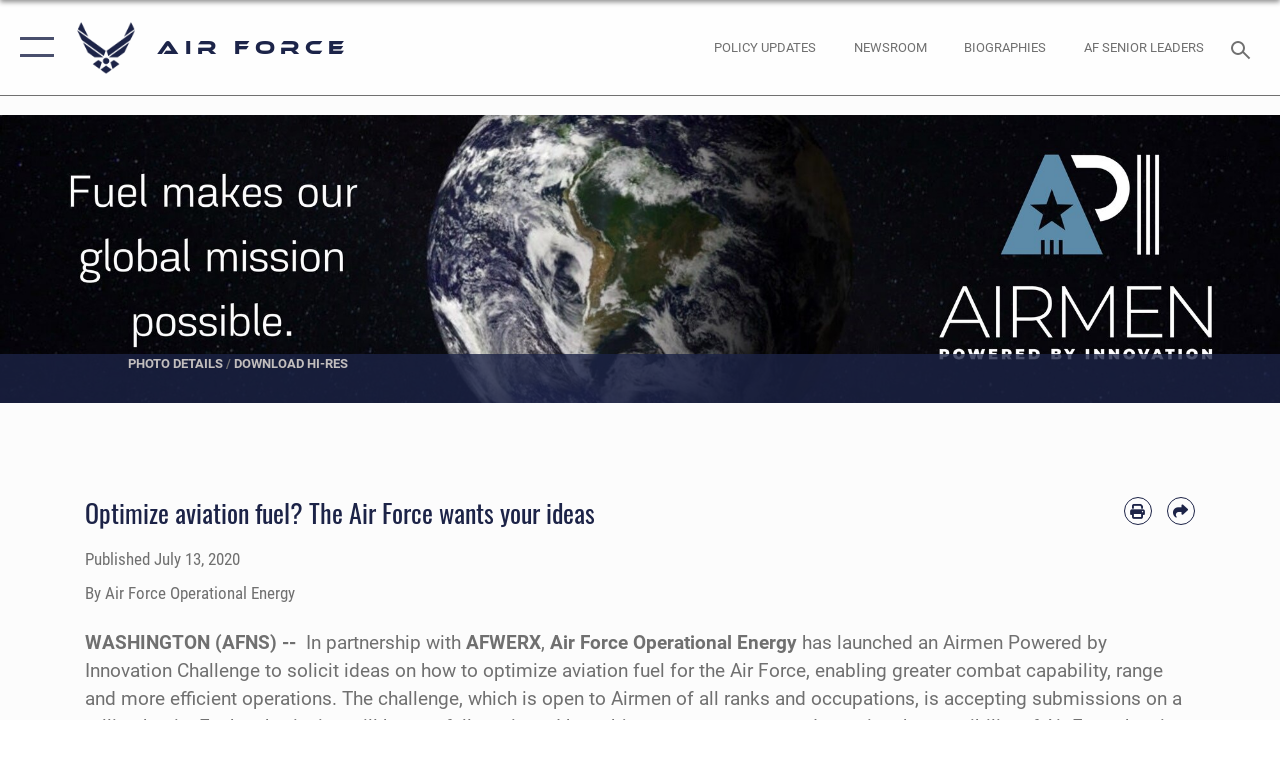

--- FILE ---
content_type: text/html; charset=utf-8
request_url: https://www.af.mil/News/Article-Display/Article/2271676/optimize-aviation-fuel-the-air-force-wants-your-ideas/
body_size: 24442
content:
<!DOCTYPE html>
<html  lang="en-US">
<head id="Head"><meta content="text/html; charset=UTF-8" http-equiv="Content-Type" />
<meta name="REVISIT-AFTER" content="1 DAYS" />
<meta name="RATING" content="GENERAL" />
<meta name="RESOURCE-TYPE" content="DOCUMENT" />
<meta content="text/javascript" http-equiv="Content-Script-Type" />
<meta content="text/css" http-equiv="Content-Style-Type" />
<title>
	Optimize aviation fuel? The Air Force wants your ideas > Air Force > Article Display
</title><meta id="MetaDescription" name="description" content="In partnership with AFWERX, Air Force Operational Energy has launched an Airmen Powered by Innovation Challenge to solicit ideas on how to optimize aviation fuel for the Air Force, enabling greater combat capability, range and more efficient operations., " /><meta id="MetaKeywords" name="keywords" content="air force, af, airforce, air power, U.S. Air Force, aviation" /><meta id="MetaRobots" name="robots" content="INDEX, FOLLOW" /><link href="/Resources/Shared/stylesheets/dnndefault/7.0.0/default.css?cdv=2765" type="text/css" rel="stylesheet"/><link href="/DesktopModules/ArticleCSDashboard/module.css?cdv=2765" type="text/css" rel="stylesheet"/><link href="/DesktopModules/ArticleCSViewArticle/module.css?cdv=2765" type="text/css" rel="stylesheet"/><link href="/Desktopmodules/SharedLibrary/ValidatedPlugins/slick-carousel/slick/slick.css?cdv=2765" type="text/css" rel="stylesheet"/><link href="/Portals/1/portal.css?cdv=2765" type="text/css" rel="stylesheet"/><link href="/Desktopmodules/SharedLibrary/Plugins/SocialIcons/css/fa-social-icons.css?cdv=2765" type="text/css" rel="stylesheet"/><link href="/Desktopmodules/SharedLibrary/Plugins/Skin/SkipNav/css/skipnav.css?cdv=2765" type="text/css" rel="stylesheet"/><link href="/Desktopmodules/SharedLibrary/Plugins/carouFredSel/base.css?cdv=2765" type="text/css" rel="stylesheet"/><link href="/Desktopmodules/SharedLibrary/Plugins/MediaElement4.2.9/mediaelementplayer.css?cdv=2765" type="text/css" rel="stylesheet"/><link href="/Desktopmodules/SharedLibrary/Plugins/ColorBox/colorbox.css?cdv=2765" type="text/css" rel="stylesheet"/><link href="/Desktopmodules/SharedLibrary/Plugins/slimbox/slimbox2.css?cdv=2765" type="text/css" rel="stylesheet"/><link href="/DesktopModules/SharedLibrary/Plugins/FancyBox/jquery.fancybox.min.css?cdv=2765" type="text/css" rel="stylesheet"/><link href="/desktopmodules/ArticleCS/styles/AirForce3/style.css?cdv=2765" type="text/css" rel="stylesheet"/><link href="/Desktopmodules/SharedLibrary/Plugins/bootstrap4/css/bootstrap.min.css?cdv=2765" type="text/css" rel="stylesheet"/><link href="/Desktopmodules/SharedLibrary/ValidatedPlugins/font-awesome6/css/all.min.css?cdv=2765" type="text/css" rel="stylesheet"/><link href="/Desktopmodules/SharedLibrary/ValidatedPlugins/font-awesome6/css/v4-shims.min.css?cdv=2765" type="text/css" rel="stylesheet"/><link href="/portals/_default/skins/AirForce3/Assets/css/theme.css?cdv=2765" type="text/css" rel="stylesheet"/><script src="/Resources/libraries/jQuery/03_07_01/jquery.js?cdv=2765" type="text/javascript"></script><script src="/Resources/libraries/jQuery-Migrate/03_04_01/jquery-migrate.js?cdv=2765" type="text/javascript"></script><script src="/Resources/libraries/jQuery-UI/01_13_03/jquery-ui.min.js?cdv=2765" type="text/javascript"></script><style>
blockquote {
    border: none;
    color: #1c2347;
    font: normal 400 1.5rem/1.3 Oswald,arial,helvetica,sans-serif;
    margin: 0 0 1rem;
    padding: 2.2rem 2.3rem;
    position: relative;
    z-index: 1;
    left: 0;
    right: 0;
    margin-left: auto;
    margin-right: auto;
}
</style><link rel='icon' href='/Portals/1/AF favicon 9 Jan.ico?ver=2UiSWi2oAE1AXeHI4Dxcyg%3d%3d' type='image/x-icon' /><meta name='host' content='DMA Public Web' /><meta name='contact' content='dma.WebSD@mail.mil' /><script  src="/Desktopmodules/SharedLibrary/Plugins/GoogleAnalytics/Universal-Federated-Analytics-8.7.js?agency=DOD&subagency=USAF&sitetopic=dma.web&dclink=true"  id="_fed_an_ua_tag" ></script><meta name='twitter:card' content='summary_large_image' /><meta name='twitter:title' content='Optimize&#32;aviation&#32;fuel?&#32;The&#32;Air&#32;Force&#32;wants&#32;your&#32;ideas' /><meta name='twitter:description' content='In&#32;partnership&#32;with&#32;AFWERX,&#32;Air&#32;Force&#32;Operational&#32;Energy&#32;has&#32;launched&#32;an&#32;Airmen&#32;Powered&#32;by&#32;Innovation&#32;Challenge&#32;to&#32;solicit&#32;ideas&#32;on&#32;how&#32;to&#32;optimize&#32;aviation&#32;fuel&#32;for&#32;the&#32;Air&#32;Force,&#32;enabling&#32;greater' /><meta name='twitter:image' content='https://media.defense.gov/2020/Jul/10/2002453797/2000/2000/0/200710-F-CO419-1002.PNG' /><meta name='twitter:site' content='@USairforce' /><meta name='twitter:creator' content='@USairforce' /><meta property='og:site_name' content='Air&#32;Force' /><meta property='og:type' content='article' /><meta property='og:title' content='Optimize&#32;aviation&#32;fuel?&#32;The&#32;Air&#32;Force&#32;wants&#32;your&#32;ideas' /><meta property='og:description' content='In&#32;partnership&#32;with&#32;AFWERX,&#32;Air&#32;Force&#32;Operational&#32;Energy&#32;has&#32;launched&#32;an&#32;Airmen&#32;Powered&#32;by&#32;Innovation&#32;Challenge&#32;to&#32;solicit&#32;ideas&#32;on&#32;how&#32;to&#32;optimize&#32;aviation&#32;fuel&#32;for&#32;the&#32;Air&#32;Force,&#32;enabling&#32;greater' /><meta property='og:image' content='https://media.defense.gov/2020/Jul/10/2002453797/2000/2000/0/200710-F-CO419-1002.PNG' /><meta property='og:url' content='https://www.af.mil/News/Article-Display/Article/2271676/optimize-aviation-fuel-the-air-force-wants-your-ideas/' /><meta name="viewport" content="width=device-width,initial-scale=1" /></head>
<body id="Body">

    <form method="post" action="/News/Article-Display/Article/2271676/optimize-aviation-fuel-the-air-force-wants-your-ideas/" id="Form" enctype="multipart/form-data">
<input type="hidden" name="__VIEWSTATE" id="__VIEWSTATE" value="epASF4f0cFP5xAGODaJ1Ndh0HfNcHHu77mKAXghY9bUHK/BLdVV1Tw6Mw3b1oox4GitaYwUhgm/vD0eXgncS6xcg9QkXK+KBXQsTRU1aVXdWDH8kku+4HgLqAA0kUz/wR0otRtHTlfDVZK4dJtT72pm2ULPW8zimJEj8wlnCDQR22VUIbA3YS5QdDsw+B7ONWFHtM/R5tlhej0z22vqaOX2K5qZAtXb1+RF/rLFDzPJX2PBOMmqXx2+bTtRH7gsJZPeIvQGKWndN6t1b0+izuTxL5LAKOCXKdBTV/jSN24Zx+LkAFbQfSxVcX0KkkOQ4C9x/orUbJq0NMet8sxyp8w2EGpvKPfzBGYXio8csZ7rNuDu0BAcupCzmIvvlg0iYy/3pjYfeWfvNIsuo5MbyBOEEwEj7yqcESv2dbAtLlDlSb8k3KvGsYrk+s/kfidZXA4Aku4bFMkC3YoK+vF3gl6WT6FZ/9s/7W2dJo3U1o+lDgJUQcyB+bSX+7DW5sitTYNEb2wf+M0vn1dlB80/[base64]/djaAAA5yKCnvytNj5gbKDxRyPUjXgbw4ECPD93h7b5C/3twHHnzXV46L4/o6AZ0llpRz2dbezQ6/QEH3osCsahtsH6Ng2ubw7cU32iSlUjbBXrNYZSlrWoMoMaDP9d+bpYr3+p8+Iur3ToZq3mfIrC3stobG/m9kuVxGXiRejBRiuHEdZDh5EsLTNOVmLg+yVDbaHYGaramGXbrRRGTKPXyivdMJzEHd7zvM61GLn3OOYk6a/EkPeWfPqPwuNjzNtWHcuZ8/d3N9v57wS6JLVK1ngrClHTHiOHi9FRisK/a71lmSvtpcGyYjUvJB2wviMAa+rceEHVx3YRrd8zLZfuFNXWtuWEq0adpflUcEXrL+b5Au8x513oVeAPjLRrGGRBxnVg+dMSAiLwCt+UepRmO3Gz/1BFNAHpM2rMIrvu824WR+BiiutSmvPXo9LjyGgy/H5NV0PaQ+CqPFWhrYjWbhM8HDf/leBcCTFnVyCSNTLP//sz5ib/10SV/0C64KBE50G+ruEI2gldY/Pz3JJpKxbq0wpTx+JF3K1ZOkk0nKzpifYhTwORwzBJI42cMY9LRaas0tJwyPUGwqc3ahJOkxHxIxd5Oaaqr2GDr2UXGpPbDoVx3IaGtnM6bxdzvDYPCQrdGvcgR4llJmJ2c+3xkRLQLA/8c1YJ+CkwC8V7Pvrt6C2zSe2tWbKE0idvM1kd1PCB14W4PyHg5uFacwZfkE427Ar+Dh9BNSCoJQHT3k5vvK6oXNvxvoxlvxE5e3wuMDc2adfQApM3wKRxEa6T4+1oQf/XR43sLoDl4V4H52ltv7D5lrfRfHp3THM8XpVuq3G7jYiLxqgZduK/NvTF4SBrq4drR2xqwW8WlAwsLLXssKIQtcqKwKC8BdAsyrSwi1HaFQPJPKxHsP0kO3mqlhoN1b6SBDl3SMjboFH7VFMENgj4X2NEQIGmIKhzcIHQhjq+jkvrFtYRldm5oX07b9JmQyoivEVePj6t9K0G0LYXzWi3cSrOOJC1FPm/LSnkFTz5KGn3PR8zBAPAQyVGgViXc3IWNMMO2+0W4M0QPYMiYG0bi/iohx5vDwZNTRhskT8CaiRInkPFUGIROOVo8+pIRHoKvOJd40q14Z+RXiyXtZdNp47ELD897nSAy4m13GgxhpiYt7Blrdi3yvxWXLtRmQ17c1YveSsIIwLf/OvuSP9QlG23CUxEzO+o+9UVc6MzVEHpqGD07gXVk80VubTyUEomoPpEYD/EgqhT/UGkPh7rrkJo17PWhLSQH+QyVDTI+BrAIRNqBD2x85jb275fHsbvDA2+yhDLVzxhPgNhovWeu9lA8EaZu/4E7o/ZJrWDaUlGi/hStQhITZ+5eiJt1HUVkWvD2tilIZk60NiOjDCbysvqY1E/xceJJQwdcA0YMIuRY7EkHG0paI7XcG546nhSHsEyfhuJorizSK2mTLK7yENxfPtT8atfeXmer0K/1NpByZlkL7SCuJF88ivFqzSKvcpeRMPsz3p0PWYgjneM/W6UEjxlX+CQnnIGBOagnYHnanZ1IZF7m/Y7WRkkwTgnkZAptlvMJWhsGRh+toCordsEqiFUhI6A0WP4k/yWg0U1AqAXrjoukQQTgYC3CRAknNJ6zoW596TcG87xpDVd0/fP3mMpwCt/TwhPWuv2YUpM49I51GqZmxGdW1Ane4H812WUgVP0t4ypWvejU5G/Qx9TVZzSZYqvYIOXN4CBzaVS1vxns1f5+htS2LafbnxLkbxCzncH1HoLyXW5WuAI2O8s5t1I+/mDDw7UJaY+LskBtCH4pznj4w0teZAdKgEAbIfAW9bdWnzhnnWXI24taiCupWd4368bTUUa3ynj1pFKzsbJ/mz0WlyrcLqxzvQyQ1oi1Xk1WYUu9aaBAgWw4lQ5HkT2Shu6E0nVsgxzHegc3XbWAz7YNIICxyF0Pgzn91I0K21ehLPIqZ/ANABZSlxOaE6YAS3GMKuIWxro4ar5QYJLHfpINj1wh9fNSFx92V1GM01vaE5O3cxtn5q6vhtQtHZdRenDAApPy9ypr1TnFAmiC1Gz79O3etc5mI9tm5f17rpnFOhXUBbLrW+b/2/G058d5lWyfUYYYtpmFiKTiYX3yOtclV0/[base64]/C6HO8q2yXhS/oIIMcbxeUedTTAwYpc4Dk0tHs3RpV7ierISmKRYtEEytEjnX7Y01NzOkD7RUruaHpVsMyrK/OPoan9j6qrnyrBEF9ozFd2xWbd6wUsimMIPdaQQZpQAuEfnsTiPKwoclmyZXSLNjPcxn3BvZP3dUKAp+Ee8azOE7JwLuarUKukz8UTdEVprHtDQZD71h1LngFUG2XmpXLU1XgCiwco6qPrriKOo6xaFyWu/Tsrf541L9NtGi1UpjZ//tWLwLVd4e2ct4Iwbz0EiLpIJlbhi8pKrUTf9GgoVjp51kmNSLDamkkZOWsWKTUojN4iQrCk1exqJTtzYb+bUoeG+xmMrYTL0YRj3lz5n17P03AtW/NrBJOlBV4riUTNP6TSKOWaTF4YwUo8jqVOxyxeDMH/h7nn+9TDCBp6AjmoFVuBwKV8BgPAlO+jG3xVf3AaJgoU4M9a21aFSgIEQqJO+yYKwCkejfVtyC+1PuvAQI+6l5An9lPCdx8qLY62EwFizNrf1KIv/MfVJOZNRWYAz0NR9Bqny46YfVcF4SwSpoSd/WgIJcuA0D/gj9WEzY/8Xp7UeTBdkbuAlHBA1pv4UctagPqWQlNq0Fp4xX5yggu0L+CkBz9giad3hzuAQyDjLoEAP5oSLJDEG3mojYPcSl1O+aB3rUMT3jUPgB9ptCpc/YG7MnKhIngZq7uTxdShGuF7fZJH0J8NeCBDqaCKM+x6g+0uIeGhQGrjkzlWOXGjCp9QLfMDfMacr4E3O+El2MEOHxPthhuUZ8FRygCVKwHfITVUtseMybeQ7ehLXGgwSZPLLkmgvVa5DvZ06ZqBL/JUyfEZJoa9de8z68Fl41mAaAsJUF4foZPen0I52oXymekilHlW7nQuheHZg7F4ESHsnrhe3MIKvW1SyV7f2cNWgTlhTWrVAdCG3X04w1LHVxwbPo+g8eHxIYpZ+A4diNBYJW4uzqrynCudGOqIlbJfrXVA8iek1CVT3AmEQi4XzYmnxjtC3H3mj1kjX5Nxyyxr/54kweNqnld/5m/M3g56U96j5Zj56pS/Ladanz7AmzpQkb0Fy3+DorEj3eihq4/q+jXSXlfx5bBgoe8G0OSaT+6QTCTz0jQbio1SdXzt9bQP+cyY60i184Hb8QF1TYEI+bsYQ9WXuA8P79kGeW/Dc2VN1JdCABtizPcA8dKt9V+Iz60sO9aT2143voi/3wz6ddixAlEMV8JHjwMElzg4ygVVLE0tSTz5YQt4ZVuRTlEOXvVHwoHlOFmc0W3LIsH+gFqy3rrTS5YBVZRDifmDfI1fWWzgKPmd97QGV0i3qNpX70BG0/1/IAstIeBuxqq4Ki+HSoyQV8P3YyGUUBNnJLSZdOhGYn15EJNyhKwqeF6SakS+cvexUdXRfAbSvR0cPft7QjLHlO9aACeBlVV6s5/xu89fXeNXqX5abNPz2SUM6sTAmlSLVma+7uoInNJka4MQ2kswMQFxwjADT9mE2og32FGrJ9L3mGRD+5iF08oBu5Z2VfO2wOwumXwkluVBtL+XhIk57ID48Wd/3XEwZGg1JTm9n0jX+bPbVXKsjfuSj/usDCnGWlElo1SUNzn+8opWtt4UR54WTIdcTcrL9sqSUO7I6hBrExgVuduzoQDk9FgPKg41j0nkUQH0kMdZflIkIUV+YPYm1b382gAb81ZwFe9R8B5RQn4ZWrGC6R1EF04pyMxPckP/CGbkK20hrYPRVyhLfNKjeOCt8OcUmah90oA+10HnBZ2wdhnN6mtWBVwC4OVWPjHBbfu7147DLEKxcZlTa/bqEmkI8bYIPqGMAc4pZbAFZ9Okc0qoPWMfu0R0limf6QiGpxTS0/y1Zy80kL6bFvstSNBH+fshI19IQWqJQRwzTgsA0Fjo/ZbawPpMK6Kl9WuDsfKZhHAvOCk17yrwIKycOMpdu+Vgw0s/t2yI6XCVmMfMwv25Y85P0crkeDkCE2OTaVPeft/YuHlxYTNJDQRYW3Wv/rfQv+N1uYqR30JwmQs6W0zCkABlYLI8zg8197cf+PWwYHkLsIA9QNmNWqW4f2+EOLg2209zeK44Hi/+jEwTosn2FexYO6ri3dcGLJxrLJorcB5stkFDtnv44=" />


<script src="/ScriptResource.axd?d=NJmAwtEo3Ip7Qkyt4GRFtI6ZCfIOldZeqe0QU4b6RK2PtXWA_cZ5LTyRr__cUs_KdGUj2cCeE5ZxoLhf9Jyo2VrfMfiU77cPSDkC8h-MWnFFZwAoEWvd5dGCEtVEa_bICBrB6g2&amp;t=32e5dfca" type="text/javascript"></script>
<script src="/ScriptResource.axd?d=dwY9oWetJoLKgP42e9NvPFVCziY5h_iS8UnpyrA3aF4o1KXMdIy0QTsTeHGvKZCP0uyWJdxXbjlGwrGnBh654Z2CpnimosTjH35LzsRz_C-FRMBvb5xbgF_pTcrct7-YgHiu7TKHQ4xBucq40&amp;t=32e5dfca" type="text/javascript"></script>
<input type="hidden" name="__VIEWSTATEGENERATOR" id="__VIEWSTATEGENERATOR" value="CA0B0334" />
<input type="hidden" name="__VIEWSTATEENCRYPTED" id="__VIEWSTATEENCRYPTED" value="" />
<input type="hidden" name="__EVENTVALIDATION" id="__EVENTVALIDATION" value="BxJMhtek75G6D+Xhzkm1HlhopfQW6VPK1G4qpOouoNP0Kq3ulAW2hlvrQXG/SqHQ8dIeVh6OPU+QRdG6b8O4I833jdWI1HNV8LCZyYquQCzfUGGh" /><script src="/Desktopmodules/SharedLibrary/Plugins/MediaElement4.2.9/mediaelement-and-player.js?cdv=2765" type="text/javascript"></script><script src="/Desktopmodules/SharedLibrary/ValidatedPlugins/slick-carousel/slick/slick.min.js?cdv=2765" type="text/javascript"></script><script src="/js/dnn.js?cdv=2765" type="text/javascript"></script><script src="/js/dnn.modalpopup.js?cdv=2765" type="text/javascript"></script><script src="/js/dnncore.js?cdv=2765" type="text/javascript"></script><script src="/Desktopmodules/SharedLibrary/Plugins/Mobile-Detect/mobile-detect.min.js?cdv=2765" type="text/javascript"></script><script src="/DesktopModules/ArticleCS/Resources/ArticleCS/js/ArticleCS.js?cdv=2765" type="text/javascript"></script><script src="/Desktopmodules/SharedLibrary/Plugins/carouFredSel/jquery.carouFredSel-6.2.1.js?cdv=2765" type="text/javascript"></script><script src="/Desktopmodules/SharedLibrary/Plugins/DVIDSAnalytics/DVIDSVideoAnalytics.min.js?cdv=2765" type="text/javascript"></script><script src="/Desktopmodules/SharedLibrary/Plugins/DVIDSAnalytics/analyticsParamsForDVIDSAnalyticsAPI.js?cdv=2765" type="text/javascript"></script><script src="/Desktopmodules/SharedLibrary/Plugins/TouchSwipe/jquery.touchSwipe.min.js?cdv=2765" type="text/javascript"></script><script src="/Desktopmodules/SharedLibrary/Plugins/ColorBox/jquery.colorbox.js?cdv=2765" type="text/javascript"></script><script src="/Desktopmodules/SharedLibrary/Plugins/slimbox/slimbox2.js?cdv=2765" type="text/javascript"></script><script src="/Desktopmodules/SharedLibrary/Plugins/BodyScrollLock/bodyScrollLock.js?cdv=2765" type="text/javascript"></script><script src="/DesktopModules/SharedLibrary/Plugins/FancyBox/jquery.fancybox.min.js?cdv=2765" type="text/javascript"></script><script src="/Desktopmodules/SharedLibrary/ValidatedPlugins/vue/vue.min.js?cdv=2765" type="text/javascript"></script><script src="/Desktopmodules/SharedLibrary/ValidatedPlugins/flexslider/jquery.flexslider.js?cdv=2765" type="text/javascript"></script><script src="/js/dnn.servicesframework.js?cdv=2765" type="text/javascript"></script><script src="/Desktopmodules/SharedLibrary/Plugins/Skin/js/common.js?cdv=2765" type="text/javascript"></script>
<script type="text/javascript">
//<![CDATA[
Sys.WebForms.PageRequestManager._initialize('ScriptManager', 'Form', ['tdnn$ctr850$ViewArticle$UpdatePanel1','dnn_ctr850_ViewArticle_UpdatePanel1'], [], [], 90, '');
//]]>
</script>

        
        
        

<script type="text/javascript">
$('#personaBar-iframe').load(function() {$('#personaBar-iframe').contents().find("head").append($("<style type='text/css'>.personabar .personabarLogo {}</style>")); });
</script>

<script type="text/javascript">

jQuery(document).ready(function() {
initializeSkin();
});

</script>

<script type="text/javascript">
var skinvars = {"SiteName":"Air Force","SiteShortName":"AF.mil","SiteSubTitle":"","aid":"aflink","IsSecureConnection":true,"IsBackEnd":false,"DisableShrink":false,"IsAuthenticated":false,"SearchDomain":"search.usa.gov","SiteUrl":"https://www.af.mil/","LastLogin":null,"IsLastLoginFail":false,"IncludePiwik":false,"PiwikSiteID":-1,"SocialLinks":{"Facebook":{"Url":"https://www.facebook.com/USairforce/","Window":"_blank","Relationship":"noopener"},"Twitter":{"Url":"","Window":"","Relationship":null},"YouTube":{"Url":"","Window":"","Relationship":null},"Flickr":{"Url":"","Window":"","Relationship":null},"Pintrest":{"Url":"","Window":"","Relationship":null},"Instagram":{"Url":"https://www.instagram.com/usairforce/","Window":"_blank","Relationship":"noopener"},"Blog":{"Url":"","Window":"","Relationship":null},"RSS":{"Url":"/RSS","Window":null,"Relationship":null},"Podcast":{"Url":"","Window":"","Relationship":null},"Email":{"Url":"","Window":"","Relationship":null},"LinkedIn":{"Url":"","Window":"","Relationship":null},"Snapchat":{"Url":"","Window":"","Relationship":null}},"SiteLinks":null,"LogoffTimeout":3300000,"SiteAltLogoText":""};
</script>
<script type="application/ld+json">{"@context":"http://schema.org","@type":"Organization","logo":null,"name":"Air Force","url":"https://www.af.mil/","sameAs":["https://www.facebook.com/USairforce/","https://www.instagram.com/usairforce/"]}</script>

<div id="app" class="layout-main no-banner layout-article-detail ">
    

<div id="skip-link-holder"><a id="skip-link" aria-label="Press enter to skip to main content" href="#skip-target">Skip to main content (Press Enter).</a></div>

<header id="header-main">
    <div id="header-main-inner">
        <nav id="nav-main" aria-label="Main navigation">
            <div type="button" class="nav-main-toggle" tabindex="0" role="button" aria-label="Open Main Navigation"> 
		        <span class="nav-main-toggle-label">
				    <span class="nav-main-toggle-item nav-main-toggle-item-top">
					    <span class="nav-main-toggle-item-inner nav-main-toggle-item-inner-top"></span>
				    </span>
				    <span class="nav-main-toggle-item nav-main-toggle-item-bottom">
					    <span class="nav-main-toggle-item-inner nav-main-toggle-item-inner-bottom"></span>
				    </span>
			    </span>
		    </div>
            
            <div id="nav-main-inner">
                <div id="nav-main-header">
                    <div type="button" class="nav-main-toggle" tabindex="0" role="button" aria-label="Close Main Navigation"> 
		                <span class="nav-main-toggle-label">
				            <span class="nav-main-toggle-item nav-main-toggle-item-top">
					            <span class="nav-main-toggle-item-inner nav-main-toggle-item-inner-top"></span>
				            </span>
				            <span class="nav-main-toggle-item nav-main-toggle-item-bottom">
					            <span class="nav-main-toggle-item-inner nav-main-toggle-item-inner-bottom"></span>
				            </span>
			            </span>
		            </div>
                    <svg class="svg-logo" width="80" height="70" xmlns="http://www.w3.org/2000/svg" viewBox="0 0 80 70">
                        <g>
                            <title>U.S. Air Force Logo</title>
                            <g transform="matrix(0.30864200474303516,0,0,0.30864200474303516,96.66049876374962,86.23049787780087) ">
                                <polygon points="-216.59274005889893,-115.45912504196167 -239.41073322296143,-98.88313627243042 -211.62673664093018,-78.69417142868042 -202.91378498077393,-105.51613187789917 " class="fill"/>
                                <polygon points="-207.52175617218018,-75.70814847946167 -184.70473957061768,-59.13417387008667 -161.90072345733643,-75.70814847946167 -184.70473957061768,-92.29115629196167 " class="fill"/>
                                <polygon points="-195.99575519561768,-126.93117094039917 -279.6467409133911,-187.7141375541687 -260.1197633743286,-147.0781512260437 -232.37673664093018,-126.93117094039917 " class="fill"/>
                                <polygon points="-187.24075031280518,-153.7301287651062 -304.11372089385986,-238.64913511276245 -284.5887575149536,-198.0051531791687 -194.19973468780518,-132.33217191696167 " class="fill"/>
                                <polygon points="-287.54475116729736,-271.9891619682312 -301.3247194290161,-243.31515073776245 -258.9787721633911,-212.55013608932495 " class="fill"/>
                                <polygon points="-166.50472736358643,-105.51613187789917 -157.78475666046143,-78.69417142868042 -130.01070880889893,-98.88313627243042 -152.83077716827393,-115.45912504196167 " class="fill"/>
                                <polygon points="-137.04073810577393,-126.93117094039917 -109.2976884841919,-147.0781512260437 -89.7787675857544,-187.7141375541687 -173.42074298858643,-126.93117094039917 " class="fill"/>
                                <polygon points="-182.17178058624268,-153.7301287651062 -175.22274494171143,-132.33217191696167 -84.8327226638794,-198.0051531791687 -65.3028154373169,-238.64913511276245 " class="fill"/>
                                <polygon points="-81.8727617263794,-271.9891619682312 -110.4467363357544,-212.55013608932495 -68.0937089920044,-243.31515073776245 " class="fill"/>
                                <path d="m-197.38074,-111.46014c0,-6.997 5.676,-12.677 12.682,-12.677c6.99,0 12.677,5.68 12.677,12.677c0,7.005 -5.687,12.68 -12.677,12.68c-7.006,-0.001 -12.682,-5.675 -12.682,-12.68z" class="fill"/>
                            </g>
                        </g>
                    </svg>
                </div>
                <div id="nav-main-search">
                    <div id="dnn_Header_MobileSearch" class="search-input-wrap">
	
                        <input id="search-input" aria-label="Search" type="search" autocomplete="off" name="header-search" placeholder="SEARCH" value="">
                    
</div>
                </div>
                <div id="nav-main-menu">
                    <ul id="nav-main-menu-top-ul">
	
    <li class="parent ">
    
        <a href="https://www.af.mil/News/" target="" aria-expanded="false">News</a>
    
        <ul>
        
    <li class="">
    
        <a href="https://www.af.mil/News/Photos/" target="" >Photos</a>
    
    </li>

    <li class="">
    
        <a href="https://www.af.mil/News/Week-in-Photos/" target="" >Week in Photos</a>
    
    </li>

    <li class="">
    
        <a href="https://www.af.mil/News/Air-Force-TV/" target="" >Air Force TV</a>
    
    </li>

    <li class="">
    
        <a href="https://www.af.mil/News/Commentaries/" target="" >Commentaries</a>
    
    </li>

    <li class="">
    
        <a href="https://www.af.mil/News/Features/" target="" >Features</a>
    
    </li>

    <li class="">
    
        <a href="https://www.af.mil/News/Art/" target="" >Art</a>
    
    </li>

        </ul>
    
    </li>

    <li class="parent ">
    
        <a href="https://www.af.mil/About-Us/" target="" aria-expanded="false">About Us</a>
    
        <ul>
        
    <li class="">
    
        <a href="https://www.af.mil/About-Us/DAF-Executive-Order-Implementation/" target="" >DAF Executive Order Implementation</a>
    
    </li>

    <li class="parent ">
    
        <a href="https://www.af.mil/About-Us/Air-Force-Senior-Leaders/" target="" aria-expanded="false">Air Force Senior Leaders</a>
    
        <ul>
        
    <li class="">
    
        <a href="https://www.af.mil/About-Us/Air-Force-Senior-Leaders/SECAF/" target="" >SECAF</a>
    
    </li>

    <li class="">
    
        <a href="https://www.af.mil/About-Us/Air-Force-Senior-Leaders/CSAF/" target="" >CSAF</a>
    
    </li>

    <li class="">
    
        <a href="https://www.af.mil/About-Us/Air-Force-Senior-Leaders/CMSAF/" target="" >CMSAF</a>
    
    </li>

        </ul>
    
    </li>

    <li class="">
    
        <a href="https://www.af.mil/About-Us/Biographies/" target="" >Biographies</a>
    
    </li>

    <li class="">
    
        <a href="https://www.af.mil/About-Us/Fact-Sheets/" target="" >Fact Sheets</a>
    
    </li>

    <li class="">
    
        <a href="http://static.dma.mil/usaf/cmsaf50/" target="_blank" rel="noopener noreferrer" >50 Years of the CMSAF</a>
    
    </li>

    <li class="">
    
        <a href="https://www.af.mil/About-Us/Adjunct-Professors/" target="" >Adjunct Professors</a>
    
    </li>

    <li class="">
    
        <a href="https://www.af.mil/Airpower-4-America/" target="" >Air Force Strategic Documents</a>
    
    </li>

    <li class="">
    
        <a href="https://www.af.mil/Portals/1/documents/2020SAF/July/ArcticStrategy.pdf" target="_blank" rel="noopener noreferrer" >Arctic Strategy</a>
    
    </li>

    <li class="">
    
        <a href="https://www.af.mil/About-Us/Empowered-Airmen/" target="" >Empowered Airmen</a>
    
    </li>

    <li class="">
    
        <a href="https://www.af.mil/About-Us/Careers/" target="" >Careers</a>
    
    </li>

    <li class="">
    
        <a href="https://www.af.mil/About-Us/AF-Federal-Advisory-Committees/" target="" >AF Federal Advisory Committees</a>
    
    </li>

    <li class="">
    
        <a href="https://www.af.mil/About-Us/AF-75th-Anniversary/" target="" >AF 75th Anniversary</a>
    
    </li>

        </ul>
    
    </li>

    <li class="">
    
        <a href="https://www.af.mil/Policy-Updates/" target="" >Policy Updates</a>
    
    </li>

    <li class="">
    
        <a href="https://www.af.mil/AF-Content-Management/" target="" >AF Content Management</a>
    
    </li>

    <li class="">
    
        <a href="https://www.af.mil/Contact-Us/" target="" >Contact Us</a>
    
    </li>

    <li class="parent ">
    
        <a href="https://www.af.mil/AF-Sites/" target="" aria-expanded="false">AF Sites</a>
    
        <ul>
        
    <li class="">
    
        <a href="https://www.af.mil/AF-Sites/Site-Registration/" target="" >Site Registration</a>
    
    </li>

        </ul>
    
    </li>

    <li class="">
    
        <a href="https://www.af.mil/Events-2025/" target="" >Events 2025</a>
    
    </li>

    <li class="">
    
        <a href="https://www.af.mil/COVID-Reinstatement/" target="" >COVID Reinstatement</a>
    
    </li>

    <li class="">
    
        <a href="https://www.af.mil/DLE/" target="" >DLE</a>
    
    </li>

    <li class="">
    
        <a href="https://www.af.mil/DAF-Entertainment-Liaison-Office/" target="" >DAF Entertainment Liaison Office</a>
    
    </li>

    <li class="parent ">
    
        <a href="https://www.af.mil/Secretariat-of-the-Air-Force/" target="" aria-expanded="false">Secretariat of the Air Force</a>
    
        <ul>
        
    <li class="">
    
        <a href="https://www.af.mil/Secretariat-of-the-Air-Force/International-Affairs-SAF-IA/" target="" >International-Affairs (SAF/IA)</a>
    
    </li>

    <li class="">
    
        <a href="https://www.af.mil/Secretariat-of-the-Air-Force/Energy-Installations-Environment-SAF-IE/" target="" >Energy Installations Environment (SAF/IE)</a>
    
    </li>

    <li class="">
    
        <a href="https://www.af.mil/Secretariat-of-the-Air-Force/Acquisition-Technology-Logistics-SAF-AQ/" target="" >Acquisition Technology Logistics (SAF/AQ)</a>
    
    </li>

    <li class="">
    
        <a href="https://www.af.mil/Secretariat-of-the-Air-Force/Financial-Management-SAF-FM/" target="" >Financial Management (SAF/FM)</a>
    
    </li>

    <li class="">
    
        <a href="https://www.af.mil/Secretariat-of-the-Air-Force/Space-Acquisition-Integration-SAF-SQ/" target="" >Space Acquisition Integration (SAF/SQ)</a>
    
    </li>

        </ul>
    
    </li>

</ul>


                </div>
                <div id="nav-main-footer">
                    <ul class=""><li class=""><a href="https://www.facebook.com/USairforce/" target="_blank" rel="noopener noreferrer" aria-label="Facebook icon opens in a new window" title="Facebook icon"><span class="social-icon fab fa-facebook-square social-link-5"></span></a></li><li class=""><a href="https://www.twitter.com/USairforce" target="_blank" rel="noopener noreferrer" aria-label="X icon opens in a new window" title="X icon"><span class="social-icon fa-brands fa-x-twitter social-link-6"></span></a></li><li class=""><a href="https://www.instagram.com/usairforce/" target="_blank" rel="noopener noreferrer" aria-label="Instagram icon opens in a new window" title="Instagram icon"><span class="social-icon fab fa-instagram social-link-29"></span></a></li><li class=""><a href="https://www.youtube.com/user/AFBlueTube" target="_blank" rel="noopener noreferrer" aria-label="YouTube icon opens in a new window" title="YouTube icon"><span class="social-icon fab fa-youtube social-link-30"></span></a></li></ul>
                </div>
            </div>
            <div id="nav-main-open-overlay"></div>
        </nav>

        <div id="logo-main">
            <a href="https://www.af.mil/">
             
                <img src="/Portals/_default/Skins/AirForce3/Assets/images/af-logo-seal.png" alt="U.S. Air Force Logo" title="U.S. Air Force"/>
                
                <span class="site-title">Air Force</span>
                
            </a>
        </div>

        <nav id="nav-secondary" aria-label="Search navigation">
            <div id="nav-secondary-inner">
                <ul class=""><li class="hidden-sm"><a href="/Policy-Updates/"><span class="text text-link-51">Policy Updates</span></a></li><li class="hidden-sm"><a href="/News/"><span class="text text-link-33">Newsroom</span></a></li><li class="hidden-sm"><a href="/About-Us/Biographies/"><span class="text text-link-57">BIOGRAPHIES</span></a></li><li class="hidden-sm"><a href="/About-Us/Air-Force-Senior-Leaders/"><span class="text text-link-38">AF Senior Leaders</span></a></li></ul>
                <div id="dnn_Header_DesktopSearch">
	
                    <input type="checkbox" class="hidden-input" id="header-main-search-state" aria-label="Search" tabindex="-1" aria-hidden="true">
                    <div id="main-search-open-overlay"></div>
                    <div id="header-main-search">
                      <div class="search-input-wrap">
                        <input id="header-main-search-input" aria-label="Search" class="global-search" minlength="1" tabindex="-1" type="search" autocomplete="off" placeholder="Search topics, names, categories..." value="">
                        <label class="header-main-search-toggle-label" for="header-main-search-state" tabindex="0" aria-label="Search toggle"></label>
                      </div>
                    </div>
                
</div>
            </div>
        </nav>
    </div>

</header>
<div id="header-main-spacer"></div>

<p><a name="skip-target"></a></p>
    <!--/* //NOSONAR */--><div id="dnn_HeaderPaneTop" class="DNNEmptyPane"></div>
<div id="dnn_HeaderPaneMid" class="DNNEmptyPane"></div>
<div id="dnn_HeaderPaneBottom" class="DNNEmptyPane"></div>
   
    <main class="content ">
        <!--/* //NOSONAR */--><div id="dnn_ContentPane" class="DNNEmptyPane"></div>
<div class="container container-wide">
    <div class="row">
        <div id="dnn_CenterPaneWide_Top" class="col-md DNNEmptyPane"></div>
    </div>
</div>
<div id="dnn_FullBleedPane1"><div class="DnnModule DnnModule-ArticleCSViewArticle DnnModule-850"><a name="850"></a>

<div class="theme-container">
    <div id="dnn_ctr850_ContentPane"><!-- Start_Module_850 --><style>
.videoWrapper {
    position: relative;
    padding-bottom: 57%;
    margin-bottom: 25px;
    padding-top: 45px;
    height: 0;
}
.videoWrapper iframe {
    position: absolute;
    top: 0;
    left: 0;
    width: 100%;
    height: 100%;
}
</style>

<div id="dnn_ctr850_ModuleContent" class="DNNModuleContent ModArticleCSViewArticleC">
	<div id="dnn_ctr850_ViewArticle_UpdatePanel1" class="article-view">
		
        

<!--iswiptemplate:not-->


<div class="row no-gutters">
    <div class=" col-sm-12 touch-col-12">
        

<div id="gallery-carousel-outer" class="focal-point-wrap media-inline loading">
    <ul class="slides">
        


        <li class="slide">
            <figure class="h-blur-reveal feature article-detail-gallery">
                <picture class="fixed-aspect">
                    <img 
                         class="poster"
                         src="https://media.defense.gov/2020/Jul/10/2002453797/2000/2000/0/200710-F-CO419-1002.PNG"
                         alt="API Innovation Challenge Graphic" />

                    

                    
                </picture>
                <a data-width="1200"
                   data-height="673"
                   href="https://media.defense.gov/2020/Jul/10/2002453797/1200/1200/0/200710-F-CO419-1002.PNG"
                   data-fancybox
                   data-imagecount="1"
                   class="fancybox-item">

                    
                    <figcaption class="wip-fb-caption">
                        
                        
                        <h1>API Innovation Challenge</h1>
                        
                        
                        <p>In partnership with AFWERX, Air Force Operational Energy has launched an Airmen Powered by Innovation Challenge to solicit ideas on how to optimize aviation fuel for the Air Force, enabling greater combat capability, range, and more efficient operations. The challenge is open to Airmen of all ranks and occupations and is accepting submissions on a rolling basis. (U.S. Air Force graphic by Corrie Poland)</p>
                        
                    </figcaption>
                    
                </a>
                
                <div class="actions">
                    <div class="container">
                        <a href="https://www.af.mil/News/Photos/igphoto/2002453797/mediaid/4355816/" title="API Innovation Challenge" target="_blank" rel="noopener" class="action-frame article-link detail-url">
                            <span>Photo Details</span>
                        </a> /
                        <a href="https://media.defense.gov/2020/Jul/10/2002453797/-1/-1/0/200710-F-CO419-1002.PNG" title="API Innovation Challenge" target="_blank" rel="noopener" class="action-frame article-link download-url">
                            <span>Download Hi-Res</span>
                        </a>
                    </div>
                </div>
                
                
                
            </figure>
        </li>
        


    </ul>
    <ol class="manual-controls"></ol>
</div>

<div class="container touch-d-block mobile-description" id="mobile-description">
    <p></p>
</div>



<!-- Flexslider Javascript -->

<script type="text/javascript">
    $(function () {
        const topRotatorslideCount = $('#gallery-carousel-outer .slide').length;
        const controlsSelector = "#gallery-carousel-outer .manual-controls"
        let $controls = $(controlsSelector);
        let $slider = $("#gallery-carousel-outer");
        if (topRotatorslideCount > 1) {
            const animationLoop = window.navigator.userAgent.match(/(MSIE|Trident)/) ? false : true;
            $slider.flexslider({
                animation: "slide",
                pauseOnHover: false,
                directionNav: true,
                controlNav: false,
                slideshow: true,
                animationLoop: animationLoop,
                manualControls: controlsSelector,
                after: function (slider) {
                    updateManualControls(slider);
                    updateMobileDescription(slider);
                },
                start: function (slider) {
                    $('#gallery-carousel-outer').removeClass("loading");
                    updateMobileDescription(slider);
                }
            });
            initManualControls(topRotatorslideCount, 8, $slider, $controls);

            $(".slide.clone").find('.yt-player').attr('id', 'none');
        } else {
            $('.flex-direction-nav').hide();
            $('#gallery-carousel-outer').removeClass("loading");
            if (!isMobile()) {
                $('#gallery-carousel-outer .actions').css('padding-bottom', '30px');
            }
        }
    });

    function isMobile() {
        var isMobile = false; //initiate as false
        // device detection
        if (/(android|bb\d+|meego).+mobile|avantgo|bada\/|blackberry|blazer|compal|elaine|fennec|hiptop|iemobile|ip(hone|od)|ipad|iris|kindle|Android|Silk|lge |maemo|midp|mmp|netfront|opera m(ob|in)i|palm( os)?|phone|p(ixi|re)\/|plucker|pocket|psp|series(4|6)0|symbian|treo|up\.(browser|link)|vodafone|wap|windows (ce|phone)|xda|xiino/i.test(navigator.userAgent)
            || /1207|6310|6590|3gso|4thp|50[1-6]i|770s|802s|a wa|abac|ac(er|oo|s\-)|ai(ko|rn)|al(av|ca|co)|amoi|an(ex|ny|yw)|aptu|ar(ch|go)|as(te|us)|attw|au(di|\-m|r |s )|avan|be(ck|ll|nq)|bi(lb|rd)|bl(ac|az)|br(e|v)w|bumb|bw\-(n|u)|c55\/|capi|ccwa|cdm\-|cell|chtm|cldc|cmd\-|co(mp|nd)|craw|da(it|ll|ng)|dbte|dc\-s|devi|dica|dmob|do(c|p)o|ds(12|\-d)|el(49|ai)|em(l2|ul)|er(ic|k0)|esl8|ez([4-7]0|os|wa|ze)|fetc|fly(\-|_)|g1 u|g560|gene|gf\-5|g\-mo|go(\.w|od)|gr(ad|un)|haie|hcit|hd\-(m|p|t)|hei\-|hi(pt|ta)|hp( i|ip)|hs\-c|ht(c(\-| |_|a|g|p|s|t)|tp)|hu(aw|tc)|i\-(20|go|ma)|i230|iac( |\-|\/)|ibro|idea|ig01|ikom|im1k|inno|ipaq|iris|ja(t|v)a|jbro|jemu|jigs|kddi|keji|kgt( |\/)|klon|kpt |kwc\-|kyo(c|k)|le(no|xi)|lg( g|\/(k|l|u)|50|54|\-[a-w])|libw|lynx|m1\-w|m3ga|m50\/|ma(te|ui|xo)|mc(01|21|ca)|m\-cr|me(rc|ri)|mi(o8|oa|ts)|mmef|mo(01|02|bi|de|do|t(\-| |o|v)|zz)|mt(50|p1|v )|mwbp|mywa|n10[0-2]|n20[2-3]|n30(0|2)|n50(0|2|5)|n7(0(0|1)|10)|ne((c|m)\-|on|tf|wf|wg|wt)|nok(6|i)|nzph|o2im|op(ti|wv)|oran|owg1|p800|pan(a|d|t)|pdxg|pg(13|\-([1-8]|c))|phil|pire|pl(ay|uc)|pn\-2|po(ck|rt|se)|prox|psio|pt\-g|qa\-a|qc(07|12|21|32|60|\-[2-7]|i\-)|qtek|r380|r600|raks|rim9|ro(ve|zo)|s55\/|sa(ge|ma|mm|ms|ny|va)|sc(01|h\-|oo|p\-)|sdk\/|se(c(\-|0|1)|47|mc|nd|ri)|sgh\-|shar|sie(\-|m)|sk\-0|sl(45|id)|sm(al|ar|b3|it|t5)|so(ft|ny)|sp(01|h\-|v\-|v )|sy(01|mb)|t2(18|50)|t6(00|10|18)|ta(gt|lk)|tcl\-|tdg\-|tel(i|m)|tim\-|t\-mo|to(pl|sh)|ts(70|m\-|m3|m5)|tx\-9|up(\.b|g1|si)|utst|v400|v750|veri|vi(rg|te)|vk(40|5[0-3]|\-v)|vm40|voda|vulc|vx(52|53|60|61|70|80|81|83|85|98)|w3c(\-| )|webc|whit|wi(g |nc|nw)|wmlb|wonu|x700|yas\-|your|zeto|zte\-/i.test(navigator.userAgent.substr(0, 4))) {
            isMobile = true;
        }

        return isMobile;
    }
    /**
     * Creates the manual controls and adds them to the controls container (an <ol>)
     *
     * @param slideAmount {int} The amount of slides you have
     * @param maxSlidesForDots {int} Max number of slides before the manual controls turn from dots to numbers
     * @param slider {jQeuryObject} The slider you want the contorls to be used for
     * @param controls {jQeuryObject} The controls container you want to add the controls to
     */
    function initManualControls(slideAmount, maxSlidesForDots, slider, controls) {
        if (slideAmount < maxSlidesForDots) {
            // Create dots
            for (let i = 0; i < slideAmount; i++) {
                let $dotContainer = $('<li>');
                let $dot = $('<a>', { "class": i })
                    .html(i)
                    .on("click", function () {
                        slider.flexslider(i);
                        controls.find('.flex-active').removeClass('flex-active');
                        $(this).addClass('flex-active');
                    });
                $dotContainer.append($dot);
                if (i == 0) {
                    $dot.addClass("flex-active");
                }
                controls.append($dotContainer);
            }
        } else {
            // Create numbers (1/X)
            let $span = $("<span>");
            $span.append($("<span>", { "class": "slide-number" }).html("1"));
            $span.append("/");
            $span.append($("<span>").html(slideAmount));
            controls.append($span);
        }
    }

    /**
     * Updates the active dot or the number for the manual controls
     *
     * @param slider {jQueryObject} The slider that the callback function will give you in the FlexSlider options
     */
    function updateManualControls(slider) {
        const currentSlide = slider.currentSlide;
        if ($('span.slide-number').length) {
            $('span.slide-number').html(currentSlide + 1);
        } else {
            $('.manual-controls li a').removeClass('flex-active');
            $('.manual-controls li').eq(currentSlide).children("a").addClass('flex-active');
        }
    }

    function updateMobileDescription(slider) {
        $('#mobile-description p').html(slider.find('.flex-active-slide figcaption p').html());
    }

    /* youtube background code */
    const script2271676 = document.createElement('script');
    script2271676.src = "https://www.youtube.com/iframe_api";
    const firstScriptTag2271676 = document.getElementsByTagName('script')[0];
    firstScriptTag2271676.parentNode.insertBefore(script2271676, firstScriptTag2271676);

    function initYoutubeBackground2271676(){
        $('#gallery-carousel-outer').find('.yt-video-background').each(function () {
            var $this = $(this);
            const bgVideoID = $this.attr('data-video');
            var bgVideoHeight = 720; //these will be overwritten from actual video data
            var bgVideoWidth = 1280;
            const ytPlayerID = $this.find('.yt-player').attr('id');
            const playerOptions = {
                autoplay: 1,
                mute: 1,
                autohide: 1,
                modestbranding: 1,
                rel: 0,
                showinfo: 0,
                controls: 0,
                disablekb: 1,
                enablejsapi: 1,
                iv_load_policy: 3,
                loop: 1,
                playlist: bgVideoID,
            };

            let ytPlayer = new YT.Player(ytPlayerID, {
                width: '1280', //will get overwritten
                height: '720',
                videoId: bgVideoID,
                playerVars: playerOptions,
                events: {
                    'onReady': onPlayerReady,
                    'onStateChange': onPlayerStateChange
                }
            });
            function onPlayerReady(event) {
                event.target.playVideo();
                setTimeout(function () {
                    $this.closest('picture').find('img').fadeOut();
                }, 3000);
                const videoDuration = event.target.getDuration();
                bgVideoHeight = ytPlayer.playerInfo.videoEmbedCode.match(/height\=\"([0-9]*)\"*/)[0].replace(/"/g, '').replace(/height=/, '') || bgVideoHeight;
                bgVideoWidth = ytPlayer.playerInfo.videoEmbedCode.match(/width\=\"([0-9]*)\"*/)[0].replace(/"/g, '').replace(/width=/, '') || bgVideoWidth;
                setInterval(function () {
                    const videoCurrentTime = event.target.getCurrentTime();
                    const timeDifference = videoDuration - videoCurrentTime;

                    if (2 > timeDifference > 0) {
                        event.target.seekTo(0);
                        return;
                    }
                }, 1000);
            }

            function onPlayerStateChange(event) {
                if (ytPlayer && ytPlayer.getPlayerState && event.data == ytPlayer.getPlayerState()) {
                    sizeTheIframe($this);
                }
            }

            function sizeTheIframe($ele) {
                var $video = $ele.find('iframe');
                var epsilon = Number.EPSILON || 0; //ie11
                var videoAspect = Math.round((bgVideoWidth / bgVideoHeight + epsilon) * 100) / 100;
                var parentWidth = $ele.outerWidth();
                var parentHeight = $ele.outerHeight();
                var parentAspect = Math.round((parentWidth / parentHeight + epsilon) * 100) / 100;
                var newHeight, newWidth;

                if (parentAspect > videoAspect) { //parent is wider
                    newWidth = parentWidth;
                    newHeight = newWidth / videoAspect;
                } else {
                    newHeight = parentHeight;
                    newWidth = newHeight * videoAspect;
                }
                //Define the new dimensions and centrally align the iframe
                $video.css({
                    "width": newWidth + "px",
                    "height": newHeight + "px",
                    "left": "50%",
                    "margin-left": "-" + newWidth / 2 + "px",
                    "top": "50%",
                    "margin-top": "-" + newHeight / 2 + "px"
                });
            }

            sizeTheIframe($this);
            $(window).resize(function () {
                sizeTheIframe($this);
            });

        }); //each
    }


    var oldCallback2271676 = typeof (onYouTubeIframeAPIReady) === "function" ? onYouTubeIframeAPIReady.bind({}) : null;
    var onYouTubeIframeAPIReady = function () {
        $(document).ready(function () {
            if (typeof (oldCallback2271676) === "function") oldCallback2271676();
        initYoutubeBackground2271676();
    });
    }


    /* end youtube background code */
</script>

<script>


    $(document).ready(function () {
        let isDesktopInit = false;
        let detailSize = "full";
        let displayhgt = "95vh";

        let $this = $('#gallery-carousel-outer').find('[data-fancybox]').fancybox($.extend(true, {}, $.fancybox.defaults, {
            buttons: ['share'],
            caption: function (instance, item) {
                var caption = '';

                if (item.type === 'image') {
                    if (isMobile()) {
                        caption += '<div class="fancy-detail-link">' +
                            '<div class="base-caption-info">' +
                            '<div>' +
                            $(this).find('figcaption').html() +
                            getDetailsURL($(this).parent()) +
                            getDownloadURL($(this).parent()) +
                            showFBShare() +
                            '</div>' +
                            '</div>' +
                            '<div class="fancy-photo-detail-link"><div><i class="fas fa-chevron-up" style="margin-right: 3px;"></i></div><div>SHOW PHOTO DETAILS</div></div></div> ';
                    }
                    else {
                        caption += $(this).find('figcaption').html() +
                            getDetailsURL($(this).parent()) +
                            getDownloadURL($(this).parent()) +
                            showFBShare();
                    }
                } else {
                    if (isMobile()) {
                        caption += '<div class="fancy-detail-link">' +
                            '<div class="base-caption-info">' +
                            '<div>' +
                            '<h1>' + $(this).find('figcaption h1').html() + '</h1>' +
                            '<p>' + $(this).find('figcaption p').html() + '</p>' +
                            getDetailsURL($(this).parent()) +
                            getDownloadURL($(this).parent()) +
                            showFBShare() +
                            '</div>' +
                            '</div>' +
                            '<div class="fancy-photo-detail-link"><div><i class="fas fa-chevron-up" style="margin-right: 3px;"></i></div><div>SHOW PHOTO DETAILS</div></div></div> ';
                    }
                    else {
                        caption += '<h1>' + $(this).find('figcaption h1').html() + '</h1>' +
                            '<p>' + $(this).find('figcaption p').html() + '</p>' +
                            getDetailsURL($(this).parent()) +
                            getDownloadURL($(this).parent()) +
                            showFBShare();
                    }
                }

                return caption;
            },
            afterLoad: function (instance, current) {
                //initial desktop view
                $(".fancybox-caption__body").addClass("a2a_kit").addClass("a2a_default_style");
                if (isMobile())
                    $(".fancybox-caption__body").addClass("mobile");
            },
            afterShow: function (instance, current) {
                var $currentSlide = $(".fancybox-slide.fancybox-slide--current").parent().parent();

                if (isMobile())
                    $currentSlide.find(".fancy-detail-link").on("touchstart", function () { captionToggle(); });
            },
            afterClose: function () {

            }
        }));

        let debounceTimer;

        $(window).on("resize", function (event) {

            if (isMobile())
                return;

            if ($(".af3-caption-body").length > 0 && $(".af3-caption-body").css("height") != undefined) {
                event.stopImmediatePropagation();
                $(".fancybox-caption__body").removeClass("half");
                isDesktopInit = false;
                captionToggle();

                debounceTimer = setTimeout(function () {
                    clearTimeout(debounceTimer);
                    debounceTimer = null;

                    recalculateImageSize();

                }, 1000);
            }
        });

        function recalculateImageSize() {
            // Fancy box miscalculates because of race conditions with new layout
            var origImgWth = $(".fancybox-image").prop("naturalWidth");
            var origImgHgt = $(".fancybox-image").prop("naturalHeight");
            var winWth = $(window).innerWidth();
            var winHgt = $(window).innerHeight()
            var ratio = Math.min(winWth / origImgWth,
                winHgt / origImgHgt);
            var newImgWth = (origImgWth * ratio);
            var newImgHgt = (origImgHgt * ratio);
            var dstTop = Math.floor((winHgt - newImgHgt)) / 2;
            var dstLeft = Math.floor((winWth - newImgWth)) / 2;

            $(".fancybox-content").removeAttr("style");

            $(".fancybox-content").css("width", newImgWth + "px");
            $(".fancybox-content").css("height", newImgHgt + "px");
            $(".fancybox-content").css("transform",
                "translate(" + dstLeft + "px, " + dstTop + "px)");
        }

        function captionToggle() {

            if ($(".fancybox-caption__body").hasClass("af3-caption-body")) {
                $(".af3-caption-body").stop(true, false).animate({ height: "0vh" }, 800, function () {
                    // Animation complete.
                    closeDetails();
                });
                $(".fancy-photo-detail-link").html($(".fancy-photo-detail-link").html().replace("CLOSE", "SHOW"));
            }
            else {
                $(".fancybox-caption__body").addClass("af3-caption-body");
                $(".af3-caption-body").addClass(detailSize);
                $(".af3-caption-body").animate({ height: displayhgt }, 800);
                $(".fancybox-caption").addClass("af3-caption-bg");
                $(".base-caption-info").addClass("full-height");
                $(".fancy-photo-detail-link").addClass("photo-detail-gradient");
                $(".fancybox-button").css("display", "none");
                $(".fancy-photo-detail-link").html($(".fancy-photo-detail-link").html().replace("SHOW", "CLOSE"));
                $(".fancybox-caption__body").prepend(prependClosing());
                $(".closing-box, .closingx").on("touchstart", function () { captionToggle(); });
            }
        }

        function getDetailsURL(fbObj) {

            return '<a href="' +
                fbObj.find(".actions .details").attr("href") +
                '"><i class="fas fa-info-circle" style="margin-right: 5px;"></i>DETAILS</a>';
        }

        function getDownloadURL(fbObj) {
            return '<a href="' +
                fbObj.find(".actions .download-url").attr("href") +
                '"><i class="far fa-arrow-alt-circle-down style="margin-right: 5px;"></i>DOWNLOAD</a>';
        }

        function showFBShare() {
            return '<a class="share-link a2a-dd" onclick="$(\'.fancybox-button--share\').click()" ><i class="fas fa-share-alt" style="margin-right: 5px;"></i>SHARE</a>';
        }

        function closeDetails() {
            $(".af3-caption-body").removeClass(detailSize);
            $(".fancybox-caption__body").removeClass("af3-caption-body");
            $(".fancybox-caption").removeClass("af3-caption-bg");
            $(".base-caption-info").removeClass("full-height");
            $(".fancy-photo-detail-link").removeClass("photo-detail-gradient");
            $(".fancybox-button").css("display", "block");

            if (detailSize === "half") {
                detailSize = "full";
                displayhgt = "90vh";
                $(".fancybox-caption").removeClass("desktop-init");
            }
        }

        function prependClosing() {
            return '<div class="closing-box"><div class="closingx"><i class="fas fa-times"></i></div></div>'
        }
    });


</script>



    </div>
    
</div>

<div class="container container-mid">
    <article class="adetail article-detail article-detail-default" itemscope itemtype="http://schema.org/NewsArticle">
        <header>
            <h1>Optimize aviation fuel? The Air Force wants your ideas</h1>
            <div class="article-detail-share">
                <a href='https://www.af.mil/DesktopModules/ArticleCS/Print.aspx?PortalId=1&ModuleId=850&Article=2271676' target="_blank" rel="noopener" aria-label="Print article">
                    <i class="fas fa-print"></i>
                </a>
                <a href="mailto:?Subject=Optimize aviation fuel? The Air Force wants your ideas%20-%20Air Force&body=Here%20is%20an%20article%20I%20think%20you%20will%20find%20interesting:%20https://www.af.mil/News/Article-Display/Article/2271676/optimize-aviation-fuel-the-air-force-wants-your-ideas/" aria-label="Share by email">
                    <i class="fas fa-share"></i>
                </a>
            </div>
        </header>
        <section class="article-detail-content">
            <div class="meta">
                <ul>
                    <li>Published <time pubdate datetime="July 13, 2020">July 13, 2020</time></li>
                    
                    <li>
                        By Air Force Operational Energy
                        
                    </li>
                    
                    
                </ul>
            </div>
            <strong class="article-detail-dateline">WASHINGTON (AFNS) -- &nbsp;</strong><p>In partnership with <a href="https://www.afwerx.af.mil/" target="_blank"><strong>AFWERX</strong></a>, <a href="https://www.safie.hq.af.mil/OpEnergy/" target="_blank"><strong>Air Force Operational Energy</strong></a> has launched an Airmen Powered by Innovation Challenge to solicit ideas on how to optimize aviation fuel for the Air Force, enabling greater combat capability, range and more efficient operations. The challenge, which is open to Airmen of all ranks and occupations, is accepting submissions on a rolling basis. Each submission will be carefully reviewed by subject matter experts to determine the possibility of Air Force buy-in and implementation, based on associated costs, benefits, challenges and potential risks. After selecting an idea, Air Force Operational Energy will work with AFWERX to source funding and develop an execution plan. Airmen are also encouraged to vote for their favorite submission through the online portal.</p>

<p>Submissions can focus on a number of areas to optimize aviation fuel use including (but not limited to):</p>

<ul>
 <li>Energy and logistics risk mitigation</li>
 <li>Drag reduction devices on aircraft</li>
 <li>Lighter weight aircraft parts</li>
 <li>Streamlined flight plans during training</li>
 <li>21st century technologies and software</li>
 <li>Engine sustainment processes</li>
 <li>Optimized fuel loads</li>
 <li>Efficient flight formations</li>
 <li>Airmen education and training</li>
</ul>

<p>To learn more about the challenge visit <a href="http://www.safie.hq.af.mil/APIChallenge" target="_blank"><strong>www.safie.hq.af.mil/APIChallenge</strong></a> or apply directly to the Ideascale website <a href="https://usaf.ideascalegov.com" target="_blank"><strong>https://usaf.ideascalegov.com</strong></a> (CAC-enabled) by clicking on &lsquo;Command and Wing&rsquo; and searching for the Operational Energy challenge. Users must set up an Ideascale account to participate.</p>

            
        </section>
        
        <footer>
<a class="article-detail-tag" href='https://www.af.mil/News/Tag/134923/fs/'>FS</a> 



<a class="article-detail-tag" href='https://www.af.mil/News/Tag/12308/usaf/'>USAF</a> 



<a class="article-detail-tag" href='https://www.af.mil/News/Tag/865/af/'>AF</a> 



<a class="article-detail-tag" href='https://www.af.mil/News/Tag/37/air-force/'>Air Force</a> 



<a class="article-detail-tag" href='https://www.af.mil/News/Tag/68492/saf/'>SAF</a> 



<a class="article-detail-tag" href='https://www.af.mil/News/Tag/3066/airmen-powered-by-innovation/'>Airmen Powered by Innovation</a> 



<a class="article-detail-tag" href='https://www.af.mil/News/Tag/11834/challenge/'>challenge</a> 



<a class="article-detail-tag" href='https://www.af.mil/News/Tag/95038/afwerx/'>AFwerX</a> 



<a class="article-detail-tag" href='https://www.af.mil/News/Tag/115221/air-force-operational-energy/'>Air Force Operational Energy</a> 



<a class="article-detail-tag" href='https://www.af.mil/News/Tag/128587/aviation-fuel/'>aviation fuel</a> 



<a class="article-detail-tag" href='https://www.af.mil/News/Tag/149178/ideascale/'>IdeaScale</a> 
</footer>
        
    </article>
</div>









    
	</div>




<script type="text/javascript">

    var displayNextPrevNav = false
    var loggedIn = false;
    var articleId = 2271676;
    var moduleId = 850;
    var mejPlayer;

    $(function () {
        if (!window.delayInitMediaElementJs)
            initMediaElementJs();
    });

    function initMediaElementJs() {
        mejPlayer = $(".article-view video").not(".noplayer").mediaelementplayer({
            pluginPath: "/desktopmodules/SharedLibrary/Plugins/MediaElement4.2.9/",
            videoWidth: '100%',
            videoHeight: '100%',
            success: function (mediaElement, domObject)
            {
                var aDefaultOverlay = jQuery(mediaElement).parents('.media-inline-video, .video-control').find('.defaultVideoOverlay.a-video-button');
                var aHoverOverlay = jQuery(mediaElement).parents('.media-inline-video, .video-control').find('.hoverVideoOverlay.a-video-button');
                var playing = false;
                $("#" + mediaElement.id).parents('.media-inline-video, .video-control').find('.mejs__controls').hide();
                if (typeof GalleryResize === "function")
                    GalleryResize();
                mediaElement.addEventListener('play',
                    function (e) {
                        playing = true;
                        jQuery(".gallery").trigger("pause", false, false);
                        $("#" + e.detail.target.id).parents('.media-inline-video, .video-control').find('.mejs__controls').show();                       
                        $("#" + e.detail.target.id).parents('.media-inline-video, .video-control').find('.duration').hide();
                        if (aDefaultOverlay.length) {
                            aDefaultOverlay.hide();
                            aHoverOverlay.hide();
                        }
                        //place play trigger for DVIDS Analytics
                    }, false);
                mediaElement.addEventListener('pause',
                    function (e) {
                        playing = false;
                        if (aDefaultOverlay.length) {
                            aDefaultOverlay.removeAttr("style");
                            aHoverOverlay.removeAttr("style");
                        }
                    }, false);
                mediaElement.addEventListener('ended',
                    function (e) {
                        playing = false;
                    }, false);

                if (aDefaultOverlay.length) {
                    aDefaultOverlay.click(function () {
                        if (!playing) {
                            mediaElement.play();
                            playing = true;
                        }
                    });
                    aHoverOverlay.click(function () {
                        if (!playing) {
                            mediaElement.play();
                            playing = true;
                        }
                    });
                }
            },
            features: ["playpause", "progress", "current", "duration", "tracks", "volume", "fullscreen"]
        });

        if (displayNextPrevNav) {
            DisplayNextPreviousNav(moduleId, articleId, loggedIn);
        }
    }

    $(window).load(function () {
        if (displayNextPrevNav) {
            var winWidth = $(document).width();
            if (winWidth > 1024) {
                $('#footerExtender').css('height', '0px');
                $('.article-navbtn .headline').addClass('contentPubDate');
            }
            else {
                $('#footerExtender').css('height', $('.article-navbtn .headline').html().length > 0 ? $('.bottomNavContainer').height() + 'px' : '0px');
                $('.article-navbtn .headline').removeClass('contentPubDate');
            }
        }
    });


    $(window).resize(function () {
        if (displayNextPrevNav) {
            var winWidth = $(document).width();

            if (winWidth < 1024) {
                $('#footerExtender').css('height', $('.article-navbtn .headline').html().length > 0 ? $('.bottomNavContainer').height() + 'px' : '0px');
                $('.article-navbtn .headline').removeClass('contentPubDate');
            }
            else {
                $('#footerExtender').css('height', '0px');
                $('.article-navbtn .headline').addClass('contentPubDate');
            }
        }

    });

</script>


</div><!-- End_Module_850 --></div>
</div></div></div>
<div class="container">
    <div id="dnn_CarouselPane" class="DNNEmptyPane"></div>
</div>
<div class="container">
    <div class="row">
        <div id="dnn_CenterPane_Top" class="col-md DNNEmptyPane"></div>
    </div>
    <div class="row">
        <div id="dnn_CenterPane_Half1" class="col-md-6 DNNEmptyPane"></div>
        <div id="dnn_CenterPane_Half2" class="col-md-6 DNNEmptyPane"></div>
    </div>
</div>

<div class="container">
    <div class="row">
        <div class="col-md-9">
            <div id="dnn_ContentPaneLeft" class="DNNEmptyPane"></div>
            <div class="row">
                <div id="dnn_ContentPaneLeftSplitLeft" class="col-md-6 DNNEmptyPane"></div>
                <div id="dnn_ContentPaneLeftSplitRight" class="col-md-6 DNNEmptyPane"></div>
            </div>
            <div id="dnn_ContentPaneLeft2" class="DNNEmptyPane"></div>
            <div class="row">
                <div id="dnn_ContentPaneLeftThird1" class="col-md-4 DNNEmptyPane"></div>
                <div id="dnn_ContentPaneLeftThird2" class="col-md-4 DNNEmptyPane"></div>
                <div id="dnn_ContentPaneLeftThird3" class="col-md-4 DNNEmptyPane"></div>
            </div>
            <div id="dnn_ContentPaneLeft3" class="DNNEmptyPane"></div>
        </div>
        <div id="dnn_RightPane" class="col-md-3 DNNEmptyPane"></div>
    </div>
    <div class="row">
        <div id="dnn_EvenLeft" class="col-md-4 DNNEmptyPane"></div>
        <div id="dnn_EvenMiddle" class="col-md-4 DNNEmptyPane"></div>
        <div id="dnn_EvenRight" class="col-md-4 DNNEmptyPane"></div>
    </div>
    <div class="row">
        <div id="dnn_SmallSideLeft" class="col-md-3 DNNEmptyPane"></div>
        <div id="dnn_SmallSideMiddle" class="col-md-6 DNNEmptyPane"></div>
        <div id="dnn_SmallSideRight" class="col-md-3 DNNEmptyPane"></div>
    </div>
    <div class="row">
        <div id="dnn_QuadFirst" class="col-md-3 DNNEmptyPane"></div>
        <div id="dnn_QuadSecond" class="col-md-3 DNNEmptyPane"></div>
        <div id="dnn_QuadThird" class="col-md-3 DNNEmptyPane"></div>
        <div id="dnn_QuadFourth" class="col-md-3 DNNEmptyPane"></div>
    </div>
    <div class="row">
        <div id="dnn_HalfLeft" class="col-md-6 DNNEmptyPane"></div>
        <div id="dnn_HalfRight" class="col-md-6 DNNEmptyPane"></div>
    </div>
    <div class="row">
        <div id="dnn_LeftPane" class="col-md-3 DNNEmptyPane"></div>
        <div class="col-md-9">
            <div id="dnn_ContentPaneRight" class="DNNEmptyPane"></div>
            <div class="row">
                <div id="dnn_ContentPaneRightSplitLeft" class="col-md-6 DNNEmptyPane"></div>
                <div id="dnn_ContentPaneRightSplitRight" class="col-md-6 DNNEmptyPane"></div>
            </div>
            <div id="dnn_ContentPaneRight2" class="DNNEmptyPane"></div>
        </div>
    </div>
</div>
<div id="dnn_FullBleedPane2" class="DNNEmptyPane"></div>
<div class="container">
    <div class="row">
        <div id="dnn_CenterPane_Mid" class="col-md DNNEmptyPane"></div>
    </div>
    <div class="row">
        <div id="dnn_CenterPane_Third1" class="col-md-4 DNNEmptyPane"></div>
        <div id="dnn_CenterPane_Third2" class="col-md-4 DNNEmptyPane"></div>
        <div id="dnn_CenterPane_Third3" class="col-md-4 DNNEmptyPane"></div>
    </div>
    <div class="row">
        <div id="dnn_CenterPane_OneThird1" class="col-md-4 DNNEmptyPane"></div>
        <div id="dnn_CenterPane_TwoThirds1" class="col-md-8 DNNEmptyPane"></div>
    </div>
    <div class="row">
        <div id="dnn_CenterPane_TwoThirds2" class="col-md-8 DNNEmptyPane"></div>
        <div id="dnn_CenterPane_OneThird2" class="col-md-4 DNNEmptyPane"></div>
    </div>
    <div class="row">
        <div id="dnn_CenterPane_OneThirdTabletSplit" class="col-lg-4 col-md-6 DNNEmptyPane"></div>
        <div id="dnn_CenterPane_TwoThirdsTabletSplit" class="col-lg-8 col-md-6 DNNEmptyPane"></div>
    </div>
    <div class="row">
        <div id="dnn_CenterPane_TwoThirdsTabletSplit2" class="col-lg-8 col-md-6 DNNEmptyPane"></div>
        <div id="dnn_CenterPane_OneThirdTabletSplit2" class="col-lg-4 col-md-6 DNNEmptyPane"></div>
    </div>
</div>
<div class="columns-outer">
    <div class="columns-inner">
        <div class="container container-wide columns">
        <div class="row">
            <div id="dnn_ContentPaneGreyLeftColumnsLeft" class="col-md column-left DNNEmptyPane"></div>
            <div id="dnn_ContentPaneGreyLeftColumnsRight" class="col-md column-right DNNEmptyPane"></div>
        </div>
    </div>
    </div>
</div>
<div id="dnn_FullBleedPane3" class="DNNEmptyPane"></div>
<div class="columns-outer-right">
    <div class="columns-inner-right">
        <div class="container container-wide columns grey-right-column">
            <div class="row">
                <div id="dnn_ContentPaneGreyRightColumnsLeft" class="col-md gray-column-twothirds DNNEmptyPane"></div>
                <div id="dnn_ColumnPaneGreyRightColumnsRight" class="col-md gray-column-third DNNEmptyPane"></div>
            </div>
        </div>
    </div>
</div>
<div class="container">
    <div class="row">
        <div id="dnn_CenterPane_Mid2" class="col-md DNNEmptyPane"></div>
    </div>
    <div class="row">
        <div id="dnn_CenterPane_FixedThird1" class="col-md-4 DNNEmptyPane"></div>
        <div id="dnn_CenterPane_FixedThird2" class="col-md-4 DNNEmptyPane"></div>
        <div id="dnn_CenterPane_FixedThird3" class="col-md-4 DNNEmptyPane"></div>
    </div>
</div>
<div id="dnn_FullBleedPane4" class="DNNEmptyPane"></div>
<div class="container">
    <div class="row">
        <div id="dnn_CenterPane_Fourth1" class="col-md-3 DNNEmptyPane"></div>
        <div id="dnn_CenterPane_Fourth2" class="col-md-3 DNNEmptyPane"></div>
        <div id="dnn_CenterPane_Fourth3" class="col-md-3 DNNEmptyPane"></div>
        <div id="dnn_CenterPane_Fourth4" class="col-md-3 DNNEmptyPane"></div>
    </div>
    <div class="row">
        <div id="dnn_CenterPane_FixedHalf1" class="col-md-6 DNNEmptyPane"></div>
        <div id="dnn_CenterPane_FixedHalf2" class="col-md-6 DNNEmptyPane"></div>
    </div>
</div>
<div id="dnn_FullBleedPane5" class="DNNEmptyPane"></div>
<div class="container container-wide">
    <div class="row">
        <div id="dnn_CenterPane_FixedFourth1" class="col-md-3 DNNEmptyPane"></div>
        <div id="dnn_CenterPane_FixedFourth2" class="col-md-3 DNNEmptyPane"></div>
        <div id="dnn_CenterPane_FixedFourth3" class="col-md-3 DNNEmptyPane"></div>
        <div id="dnn_CenterPane_FixedFourth4" class="col-md-3 DNNEmptyPane"></div>
    </div>
</div>
<div id="dnn_FullBleedPane6" class="DNNEmptyPane"></div>
<div class="container container-wide">
    <div class="row">
        <div id="dnn_BottomPane" class="col-md  DNNEmptyPane"></div>
    </div>
</div>
<div id="dnn_FullBleedPane7" class="DNNEmptyPane"></div>
<div class="container container-wide">
    <div class="row">
        <div id="dnn_CenterPaneWide_Bottom" class="col-md DNNEmptyPane"></div>
    </div>
</div>



    </main>

    <div id="dnn_BottomPaneFull"><div class="DnnModule DnnModule-ArticleCSDashboard DnnModule-3854"><a name="3854"></a>

<div class="theme-container">
    <div id="dnn_ctr3854_ContentPane"><!-- Start_Module_3854 --><div id="dnn_ctr3854_ModuleContent" class="DNNModuleContent ModArticleCSDashboardC">
	<div id="dnn_ctr3854_Dashboard_ph">
		
<article class="featured-news-grid">
    <div class="container">
        <h1>Featured News</h1>
        <div class="row">
            
            <aside class="col-md-3 featured-news-grid-item">
                <h1 class="news-feed-grid-title">Senior Leader Priorities
                    
                </h1>
                <ul class="da_Stories">
                    
                    <li><a href='https://www.af.mil/News/Article-Display/Article/4227570/meink-allvin-saltzman-outline-strategies-priorities-necessary-to-secure-the-nat/' class="">Meink, Allvin, Saltzman outline strategies, priorities necessary to secure the nation  </a></li>
                    
                    <li><a href='https://www.af.mil/News/Article-Display/Article/4032530/department-of-the-air-force-bids-farewell-to-secaf-26/' class="">Department of the Air Force bids farewell to SECAF 26</a></li>
                    
                    <li><a href='https://www.af.mil/News/Article-Display/Article/4028341/kendall-offers-vision-for-the-air-force-space-force-of-2050/' class="">Kendall offers vision for the Air Force, Space Force of 2050</a></li>
                    
                    <li><a href='https://www.af.mil/News/Article-Display/Article/3959830/secaf-kendall-visits-information-warfare-headquarters-addresses-importance-of-g/' class="">SecAF Kendall visits information warfare headquarters, addresses importance of ‘getting it right’</a></li>
                    
                    <li><a href='https://www.af.mil/News/Article-Display/Article/3955663/daf-senior-leaders-emphasize-reoptimizing-for-gpc-ready-airmen-for-future-fight/' class="">DAF senior leaders emphasize reoptimizing for GPC, ready Airmen for future fight </a></li>
                    
                </ul>
            </aside>
        
            <aside class="col-md-3 featured-news-grid-item">
                <h1 class="news-feed-grid-title">Innovation
                    
                    <a href="/News/Category/15808/" class="more" aria-label="More Innovation news"><i class="fa fa-arrow-right"></i></a>
                    
                </h1>
                <ul class="da_Stories">
                    
                    <li><a href='https://www.af.mil/News/Article-Display/Article/4371071/human-machine-teaming-in-battle-management-a-collaborative-effort-across-borders/' class="">Human-machine teaming in battle management: A collaborative effort across borders</a></li>
                    
                    <li><a href='https://www.af.mil/News/Article-Display/Article/4364830/2025-spark-tank-winner-announced/' class="">2025 Spark Tank winner announced</a></li>
                    
                    <li><a href='https://www.af.mil/News/Article-Display/Article/4310090/air-force-experiments-with-ai-boosts-battle-management-speed-accuracy/' class="">Air Force experiments with AI, boosts battle management speed, accuracy </a></li>
                    
                    <li><a href='https://www.af.mil/News/Article-Display/Article/4299615/allies-unite-in-tactical-operational-c2-during-bamboo-eagle-25-3/' class="">Allies unite in tactical, operational C2 during Bamboo Eagle 25-3</a></li>
                    
                    <li><a href='https://www.af.mil/News/Article-Display/Article/4260509/daf-peo-c3bm-unveils-new-strategic-framework-to-counter-emerging-threats/' class="">DAF PEO C3BM unveils new strategic framework to counter emerging threats </a></li>
                    
                </ul>
            </aside>
        
            <aside class="col-md-3 featured-news-grid-item">
                <h1 class="news-feed-grid-title">MAJCOM News
                    
                    <a href="http://www.af.mil/News/tabid/124/Category/14852/Default.aspx" class="more" aria-label="More MAJCOM News news"><i class="fa fa-arrow-right"></i></a>
                    
                </h1>
                <ul class="da_Stories">
                    
                    <li><a href='https://www.af.mil/News/Article-Display/Article/4377010/total-force-mobility-leaders-collaborate-on-readiness-priorities-at-winter-phoe/' class="">Total Force mobility leaders collaborate on readiness priorities at winter Phoenix Rally</a></li>
                    
                    <li><a href='https://www.af.mil/News/Article-Display/Article/4339846/astute-financial-management-leads-to-829-billion-fiscal-year-2025-execution/' class="">Astute financial management leads to $82.9 billion Fiscal Year 2025 execution</a></li>
                    
                    <li><a href='https://www.af.mil/News/Article-Display/Article/4306567/air-force-reserve-expands-international-partnerships-across-europe/' class="">Air Force Reserve expands international partnerships across Europe</a></li>
                    
                    <li><a href='https://www.af.mil/News/Article-Display/Article/4296876/amc-reactivates-21st-af-realigns-numbered-air-force-structure/' class="">AMC reactivates 21st AF, realigns Numbered Air Force structure</a></li>
                    
                    <li><a href='https://www.af.mil/News/Article-Display/Article/4286957/us-air-force-reserve-leaders-strengthen-ties-with-philippine-air-force/' class="">US Air Force Reserve leaders strengthen ties with Philippine air force</a></li>
                    
                </ul>
            </aside>
        
        </div>
    </div>
</article>
<!--foot-->

	</div>


</div><!-- End_Module_3854 --></div>
</div></div></div>

    <!--/* //NOSONAR */-->
<footer id="footer-main">
    <div id="footer-main-inner">
        <input class="hidden-input" type="checkbox" id="footer-links1-state" tabindex="-1" aria-hidden="true"/>
        <nav class="footer-links1" aria-label="Quick links">
            
<h1><label for='footer-links1-state'>Quick Links</label></h1>
<ul class=""><li class=""><a href="/Accessibility/" target="_blank" rel="noopener noreferrer" aria-label="Link to accessibility information opens in a new window"><span class="text text-link-56">Accessibility</span></a></li><li class=""><a href="/ContactUs.aspx"><span class="text text-link-13">Contact Us</span></a></li><li class=""><a href="/Equal-Opportunity/"><span class="text text-link-19">Equal Opportunity</span></a></li><li class=""><a href="https://www.compliance.af.mil/" target="_blank" rel="noopener noreferrer" aria-label="Link to FOIA, Privacy Act, and Section 508 accessibility information opens in a new window"><span class="text text-link-12">FOIA | Privacy | Section 508</span></a></li><li class=""><a href="https://www.defense.gov//Resources/DOD-Information-Quality-Guidelines/" target="_blank" rel="noopener noreferrer" aria-label="Link to DOD information quality guidelines opens in a new window"><span class="text text-link-53">Information Quality</span></a></li><li class=""><a href="https://www.afinspectorgeneral.af.mil/" target="_blank" rel="noopener noreferrer" aria-label="Link to the Air Force Inspector General website opens in a new window"><span class="text text-link-8">Inspector General</span></a></li><li class=""><a href="https://legalassistance.law.af.mil/AMJAMS/PublicDocket/docket.html" target="_blank" rel="noopener noreferrer" aria-label="Link to JAG court-martial docket opens in a new window"><span class="text text-link-52">JAG Court-Martial Docket</span></a></li><li class=""><a href="/Disclaimer/"><span class="text text-link-20">Link Disclaimer</span></a></li><li class=""><a href="/Equal-Opportunity/AS/"><span class="text text-link-16">No FEAR Act</span></a></li><li class=""><a href="https://open.defense.gov/" target="_blank" rel="noopener noreferrer" aria-label="Link to the DOD Open Government website opens in a new window"><span class="text text-link-54">Open Government</span></a></li><li class=""><a href="https://www.osi.af.mil/Submit-a-Tip/" target="_blank" rel="noopener noreferrer" aria-label="Link to submit a tip to the Office of Special Investigations opens in a new window"><span class="text text-link-32">OSI Tip Line</span></a></li><li class=""><a href="https://www.esd.whs.mil/DD/plainlanguage/" target="_blank" rel="noopener noreferrer" aria-label="Link to the DOD Plain Language website opens in a new window"><span class="text text-link-55">Plain Language</span></a></li><li class=""><a href="/Questions.aspx"><span class="text text-link-11">Questions</span></a></li><li class=""><a href="https://www.resilience.af.mil/" target="_blank" rel="noopener noreferrer" aria-label="Link to Air Force resilience resources opens in a new window"><span class="text text-link-22">Resilience</span></a></li><li class=""><a href="/RSS"><span class="text text-link-17">RSS</span></a></li><li class=""><a href="/SiteMap.aspx"><span class="text text-link-7">Site Map</span></a></li><li class=""><a href="https://www.usa.gov/" target="_blank" rel="noopener noreferrer" aria-label="Link to USA.gov opens in a new window"><span class="text text-link-58">USA.gov</span></a></li><li class=""><a href="https://www.veteranscrisisline.net/" target="_blank" rel="noopener noreferrer" aria-label="Link to the Veterans Crisis Line opens in a new window"><span class="text text-link-49">Veterans Crisis Line</span></a></li></ul>
        </nav>
        <input class="hidden-input" type="checkbox" id="footer-links2-state" tabindex="-1" aria-hidden="true"/>
        <nav class="footer-links2" aria-label="Careers links">
            
<h1><label for='footer-links2-state'>Careers</label></h1>
<ul class=""><li class=""><a href="https://www.airforce.com/" target="_blank" rel="noopener noreferrer" aria-label="Link to www.airforce.com opens in a new window"><span class="text text-link-41">Join the Air Force</span></a></li><li class=""><a href="https://www.airforce.com/careers/pay-and-benefits" target="_blank" rel="noopener noreferrer" aria-label="Link to Air Force benefits opens in a new window"><span class="text text-link-42">Air Force Benefits</span></a></li><li class=""><a href="/About-Us/Careers/"><span class="text text-link-40">Air Force Careers</span></a></li><li class=""><a href="https://www.afrc.af.mil/" target="_blank" rel="noopener noreferrer" aria-label="Link to the Air Force Reserve opens in a new window"><span class="text text-link-45">Air Force Reserve</span></a></li><li class=""><a href="https://www.ang.af.mil/" target="_blank" rel="noopener noreferrer" aria-label="Link to the Air National Guard opens in a new window"><span class="text text-link-44">Air National Guard</span></a></li><li class=""><a href="https://afciviliancareers.com/" target="_blank" rel="noopener noreferrer" aria-label="Link to civilian career options opens in a new window"><span class="text text-link-47">Civilian Service</span></a></li></ul>
        </nav>
        <div class="subscribe">
            <h1 class="no-mobile">Connect</h1>
            <label  class="no-mobile">
                Get Social with Us         
            </label>
            <div class="social">
                <ul class=""><li class=""><a href="https://www.facebook.com/USairforce/" target="_blank" rel="noopener noreferrer" aria-label="Facebook icon opens in a new window" title="Facebook icon"><span class="social-icon fab fa-facebook-square social-link-5"></span></a></li><li class=""><a href="https://www.twitter.com/USairforce" target="_blank" rel="noopener noreferrer" aria-label="X icon opens in a new window" title="X icon"><span class="social-icon fa-brands fa-x-twitter social-link-6"></span></a></li><li class=""><a href="https://www.instagram.com/usairforce/" target="_blank" rel="noopener noreferrer" aria-label="Instagram icon opens in a new window" title="Instagram icon"><span class="social-icon fab fa-instagram social-link-29"></span></a></li><li class=""><a href="https://www.youtube.com/user/AFBlueTube" target="_blank" rel="noopener noreferrer" aria-label="YouTube icon opens in a new window" title="YouTube icon"><span class="social-icon fab fa-youtube social-link-30"></span></a></li></ul>
            </div>
            <div class="subscribe-logo-wrap">
                <svg class="svg-logo" width="80" height="70" xmlns="http://www.w3.org/2000/svg" >
                    <g>
                        <title>U.S. Air Force Logo</title>
                        <g transform="matrix(0.30864200474303516,0,0,0.30864200474303516,96.66049876374962,86.23049787780087) ">
                            <polygon points="-216.59274005889893,-115.45912504196167 -239.41073322296143,-98.88313627243042 -211.62673664093018,-78.69417142868042 -202.91378498077393,-105.51613187789917 " class="fill"/>
                            <polygon points="-207.52175617218018,-75.70814847946167 -184.70473957061768,-59.13417387008667 -161.90072345733643,-75.70814847946167 -184.70473957061768,-92.29115629196167 " class="fill"/>
                            <polygon points="-195.99575519561768,-126.93117094039917 -279.6467409133911,-187.7141375541687 -260.1197633743286,-147.0781512260437 -232.37673664093018,-126.93117094039917 " class="fill"/>
                            <polygon points="-187.24075031280518,-153.7301287651062 -304.11372089385986,-238.64913511276245 -284.5887575149536,-198.0051531791687 -194.19973468780518,-132.33217191696167 " class="fill"/>
                            <polygon points="-287.54475116729736,-271.9891619682312 -301.3247194290161,-243.31515073776245 -258.9787721633911,-212.55013608932495 " class="fill"/>
                            <polygon points="-166.50472736358643,-105.51613187789917 -157.78475666046143,-78.69417142868042 -130.01070880889893,-98.88313627243042 -152.83077716827393,-115.45912504196167 " class="fill"/>
                            <polygon points="-137.04073810577393,-126.93117094039917 -109.2976884841919,-147.0781512260437 -89.7787675857544,-187.7141375541687 -173.42074298858643,-126.93117094039917 " class="fill"/>
                            <polygon points="-182.17178058624268,-153.7301287651062 -175.22274494171143,-132.33217191696167 -84.8327226638794,-198.0051531791687 -65.3028154373169,-238.64913511276245 " class="fill"/>
                            <polygon points="-81.8727617263794,-271.9891619682312 -110.4467363357544,-212.55013608932495 -68.0937089920044,-243.31515073776245 " class="fill"/>
                            <path d="m-197.38074,-111.46014c0,-6.997 5.676,-12.677 12.682,-12.677c6.99,0 12.677,5.68 12.677,12.677c0,7.005 -5.687,12.68 -12.677,12.68c-7.006,-0.001 -12.682,-5.675 -12.682,-12.68z" class="fill"/>
                        </g>
                    </g>
                </svg>
                <span>Official United States Air Force Website</span>
            </div>
        </div>
    </div>
    <div class="dma-footer">
        <a target="_blank" rel="noreferrer noopener" href="https://www.web.dma.mil/">Hosted by Defense Media Activity - WEB.mil</a>
    </div>  
</footer>


</div>

        <input name="ScrollTop" type="hidden" id="ScrollTop" />
        <input name="__dnnVariable" type="hidden" id="__dnnVariable" autocomplete="off" value="`{`__scdoff`:`1`,`sf_siteRoot`:`/`,`sf_tabId`:`223`}" />
        <script src="/portals/_default/skins/AirForce3/Assets/js/theme.build.js?cdv=2765" type="text/javascript"></script><script src="/Desktopmodules/SharedLibrary/Plugins/bootstrap4/js/bootstrap.bundle.min.js?cdv=2765" type="text/javascript"></script><script src="/DesktopModules/SharedLibrary/ValidatedPlugins/dompurify//purify.min.js?cdv=2765" type="text/javascript"></script>
    

<script type="text/javascript">
//<![CDATA[
//]]>
</script>
</form>
    <!--CDF(Javascript|/js/dnncore.js?cdv=2765|DnnBodyProvider|100)--><!--CDF(Javascript|/js/dnn.modalpopup.js?cdv=2765|DnnBodyProvider|50)--><!--CDF(Css|/Resources/Shared/stylesheets/dnndefault/7.0.0/default.css?cdv=2765|DnnPageHeaderProvider|5)--><!--CDF(Css|/DesktopModules/ArticleCSDashboard/module.css?cdv=2765|DnnPageHeaderProvider|10)--><!--CDF(Css|/DesktopModules/ArticleCSDashboard/module.css?cdv=2765|DnnPageHeaderProvider|10)--><!--CDF(Css|/DesktopModules/ArticleCSViewArticle/module.css?cdv=2765|DnnPageHeaderProvider|10)--><!--CDF(Css|/DesktopModules/ArticleCSViewArticle/module.css?cdv=2765|DnnPageHeaderProvider|10)--><!--CDF(Css|/Portals/1/portal.css?cdv=2765|DnnPageHeaderProvider|35)--><!--CDF(Javascript|/Desktopmodules/SharedLibrary/Plugins/Skin/js/common.js?cdv=2765|DnnBodyProvider|101)--><!--CDF(Javascript|/Desktopmodules/SharedLibrary/Plugins/Mobile-Detect/mobile-detect.min.js?cdv=2765|DnnBodyProvider|100)--><!--CDF(Css|/Desktopmodules/SharedLibrary/Plugins/SocialIcons/css/fa-social-icons.css?cdv=2765|DnnPageHeaderProvider|100)--><!--CDF(Css|/Desktopmodules/SharedLibrary/Plugins/Skin/SkipNav/css/skipnav.css?cdv=2765|DnnPageHeaderProvider|100)--><!--CDF(Javascript|/DesktopModules/ArticleCS/Resources/ArticleCS/js/ArticleCS.js?cdv=2765|DnnBodyProvider|100)--><!--CDF(Javascript|/Desktopmodules/SharedLibrary/Plugins/carouFredSel/jquery.carouFredSel-6.2.1.js?cdv=2765|DnnBodyProvider|100)--><!--CDF(Css|/Desktopmodules/SharedLibrary/Plugins/carouFredSel/base.css?cdv=2765|DnnPageHeaderProvider|100)--><!--CDF(Javascript|/Desktopmodules/SharedLibrary/Plugins/MediaElement4.2.9/mediaelement-and-player.js?cdv=2765|DnnBodyProvider|10)--><!--CDF(Css|/Desktopmodules/SharedLibrary/Plugins/MediaElement4.2.9/mediaelementplayer.css?cdv=2765|DnnPageHeaderProvider|100)--><!--CDF(Javascript|/Desktopmodules/SharedLibrary/Plugins/DVIDSAnalytics/DVIDSVideoAnalytics.min.js?cdv=2765|DnnBodyProvider|100)--><!--CDF(Javascript|/Desktopmodules/SharedLibrary/Plugins/DVIDSAnalytics/analyticsParamsForDVIDSAnalyticsAPI.js?cdv=2765|DnnBodyProvider|100)--><!--CDF(Javascript|/Desktopmodules/SharedLibrary/Plugins/TouchSwipe/jquery.touchSwipe.min.js?cdv=2765|DnnBodyProvider|100)--><!--CDF(Css|/Desktopmodules/SharedLibrary/Plugins/ColorBox/colorbox.css?cdv=2765|DnnPageHeaderProvider|100)--><!--CDF(Javascript|/Desktopmodules/SharedLibrary/Plugins/ColorBox/jquery.colorbox.js?cdv=2765|DnnBodyProvider|100)--><!--CDF(Css|/Desktopmodules/SharedLibrary/Plugins/slimbox/slimbox2.css?cdv=2765|DnnPageHeaderProvider|100)--><!--CDF(Javascript|/Desktopmodules/SharedLibrary/Plugins/slimbox/slimbox2.js?cdv=2765|DnnBodyProvider|100)--><!--CDF(Javascript|/Desktopmodules/SharedLibrary/Plugins/BodyScrollLock/bodyScrollLock.js?cdv=2765|DnnBodyProvider|100)--><!--CDF(Javascript|/Desktopmodules/SharedLibrary/ValidatedPlugins/slick-carousel/slick/slick.min.js?cdv=2765|DnnBodyProvider|10)--><!--CDF(Css|/Desktopmodules/SharedLibrary/ValidatedPlugins/slick-carousel/slick/slick.css?cdv=2765|DnnPageHeaderProvider|10)--><!--CDF(Css|/DesktopModules/SharedLibrary/Plugins/FancyBox/jquery.fancybox.min.css?cdv=2765|DnnPageHeaderProvider|100)--><!--CDF(Javascript|/DesktopModules/SharedLibrary/Plugins/FancyBox/jquery.fancybox.min.js?cdv=2765|DnnBodyProvider|100)--><!--CDF(Javascript|/Desktopmodules/SharedLibrary/ValidatedPlugins/vue/vue.min.js?cdv=2765|DnnBodyProvider|100)--><!--CDF(Javascript|/Desktopmodules/SharedLibrary/ValidatedPlugins/flexslider/jquery.flexslider.js?cdv=2765|DnnBodyProvider|100)--><!--CDF(Css|/desktopmodules/ArticleCS/styles/AirForce3/style.css?cdv=2765|DnnPageHeaderProvider|100)--><!--CDF(Css|/desktopmodules/ArticleCS/styles/AirForce3/style.css?cdv=2765|DnnPageHeaderProvider|100)--><!--CDF(Javascript|/DesktopModules/ArticleCS/Resources/ArticleCS/js/ArticleCS.js?cdv=2765|DnnBodyProvider|100)--><!--CDF(Css|/Desktopmodules/SharedLibrary/Plugins/ColorBox/colorbox.css?cdv=2765|DnnPageHeaderProvider|100)--><!--CDF(Javascript|/Desktopmodules/SharedLibrary/Plugins/ColorBox/jquery.colorbox.js?cdv=2765|DnnBodyProvider|100)--><!--CDF(Javascript|/js/dnn.js?cdv=2765|DnnBodyProvider|12)--><!--CDF(Javascript|/js/dnn.servicesframework.js?cdv=2765|DnnBodyProvider|100)--><!--CDF(Css|/portals/_default/skins/AirForce3/Assets/css/theme.css?cdv=2765|DnnPageHeaderProvider|1000)--><!--CDF(Javascript|/portals/_default/skins/AirForce3/Assets/js/theme.build.js?cdv=2765|DnnFormBottomProvider|1)--><!--CDF(Javascript|/Desktopmodules/SharedLibrary/Plugins/bootstrap4/js/bootstrap.bundle.min.js?cdv=2765|DnnFormBottomProvider|100)--><!--CDF(Css|/Desktopmodules/SharedLibrary/Plugins/bootstrap4/css/bootstrap.min.css?cdv=2765|DnnPageHeaderProvider|100)--><!--CDF(Css|/Desktopmodules/SharedLibrary/ValidatedPlugins/font-awesome6/css/all.min.css?cdv=2765|DnnPageHeaderProvider|100)--><!--CDF(Css|/Desktopmodules/SharedLibrary/ValidatedPlugins/font-awesome6/css/v4-shims.min.css?cdv=2765|DnnPageHeaderProvider|100)--><!--CDF(Javascript|/DesktopModules/SharedLibrary/ValidatedPlugins/dompurify//purify.min.js?cdv=2765|DnnFormBottomProvider|100)--><!--CDF(Javascript|/DesktopModules/SharedLibrary/ValidatedPlugins/dompurify//purify.min.js?cdv=2765|DnnFormBottomProvider|100)--><!--CDF(Javascript|/Resources/libraries/jQuery/03_07_01/jquery.js?cdv=2765|DnnPageHeaderProvider|5)--><!--CDF(Javascript|/Resources/libraries/jQuery-Migrate/03_04_01/jquery-migrate.js?cdv=2765|DnnPageHeaderProvider|6)--><!--CDF(Javascript|/Resources/libraries/jQuery-UI/01_13_03/jquery-ui.min.js?cdv=2765|DnnPageHeaderProvider|10)-->
    
</body>
</html>
